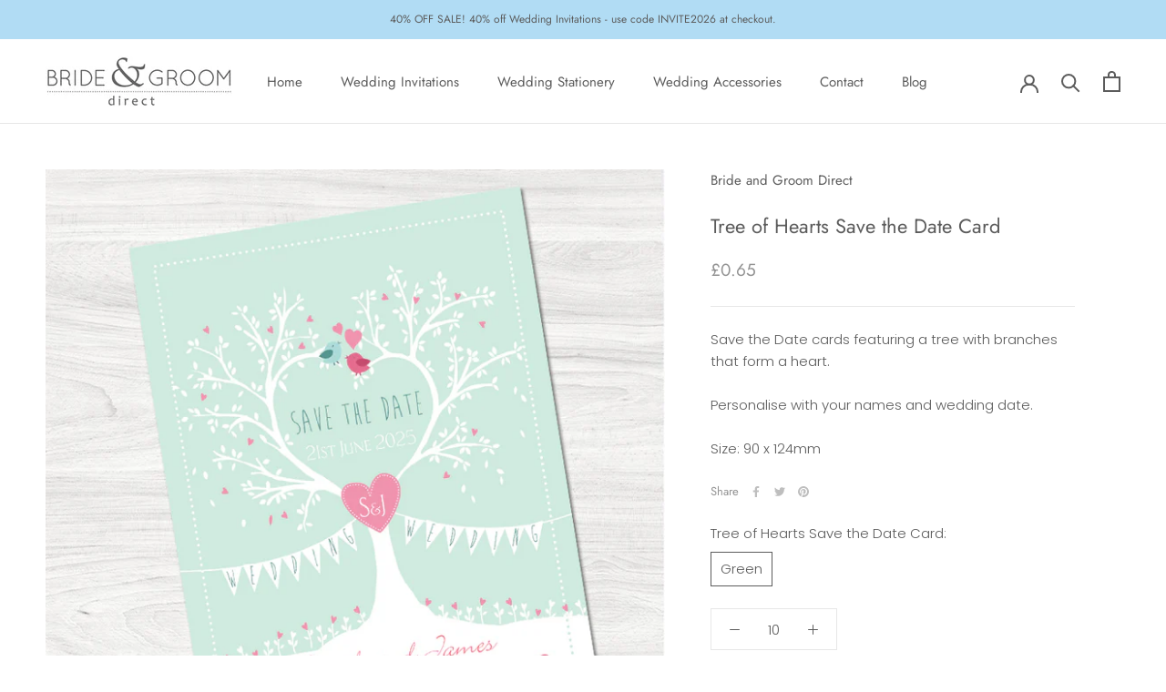

--- FILE ---
content_type: text/javascript
request_url: https://www.brideandgroomdirect.co.uk/cdn/shop/t/10/assets/custom.js?v=33708435290648559321662034237
body_size: -633
content:
document.addEventListener("variant:changed",function(event){var variant=event.detail.variant,variant_downcase_title=variant.title.toLowerCase(),qty_blockEl=document.querySelector(".ProductForm__QuantitySelector .QuantitySelector");if(qty_blockEl){var min_qty=qty_blockEl.getAttribute("data-min_qty")*1;variant_downcase_title.indexOf("sample")>=0?(qty_blockEl.classList.add("sample"),qty_blockEl.querySelector(".QuantitySelector__CurrentQuantity").value=1):(qty_blockEl.classList.remove("sample"),qty_blockEl.querySelector(".QuantitySelector__CurrentQuantity").value=min_qty)}});
//# sourceMappingURL=/cdn/shop/t/10/assets/custom.js.map?v=33708435290648559321662034237
